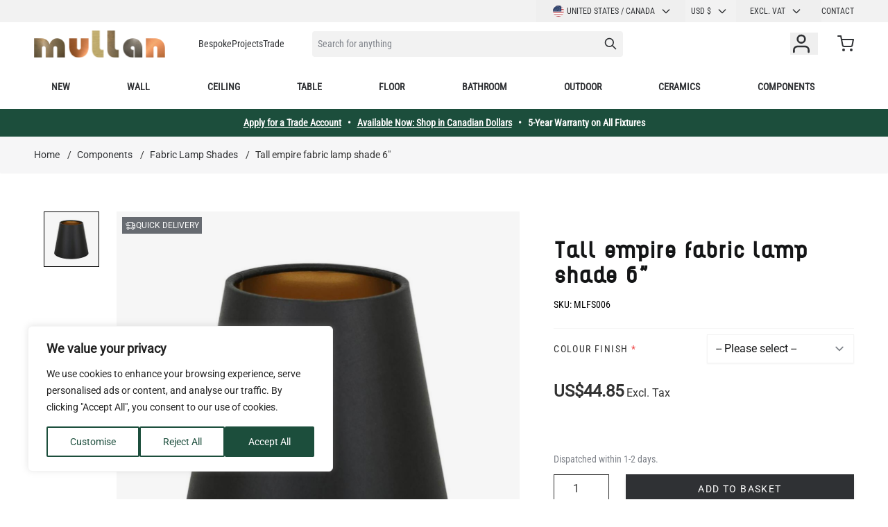

--- FILE ---
content_type: image/svg+xml
request_url: https://www.mullanlighting.com/static/version1760004974/frontend/Mullan/hyva-ml/en_US/images/catalog/ui-icons/ce-mark1.svg
body_size: 144
content:
<svg height="17" viewBox="0 0 26 17" width="26" xmlns="http://www.w3.org/2000/svg"><g fill="#333" fill-rule="evenodd" opacity=".5" transform="translate(.5 .37931)"><path d="m10.1815576 13.7108347v2.3869578c-.29983512.0258449-.60636734.0401628-.91596907.0401628-5.10403348 0-9.26558853-3.6191434-9.26558853-8.05501167 0-4.43574695 4.16155505-8.05501166 9.26558853-8.05501166.30960173 0 .61613395.01431786.91596907.04016282v2.38695774c-.29983512-.03725072-.60636734-.05727146-.91596907-.05727146-3.60150938 0-6.54056316 2.55598134-6.54056316 5.68516256 0 3.13209337 2.93905378 5.68528387 6.54056316 5.68528387.30960173 0 .61613395-.020142.91596907-.0573928"/><path d="m17.6957369 6.83749245h5.3530354v2.46574176h-5.3530354c.6492926 2.54620719 3.2664221 4.46084609 6.3846179 4.46084609.3099912 0 .6198428-.0201772.9196452-.0574927v2.3911107c-.3032917.02589-.609654.0402327-.9196452.0402327-5.1057124 0-9.26554-3.6254402-9.26554-8.06902626 0-4.44346455 4.1598276-8.06890474 9.26554-8.06890474.3099912 0 .6163535.01422123.9196452.04011115v2.39111072c-.3032917-.03731552-.609654-.0573711-.9196452-.0573711-3.1181958 0-5.7353253 1.91463888-6.3846179 4.46364168"/></g></svg>

--- FILE ---
content_type: application/javascript; charset=UTF-8
request_url: https://www.mullanlighting.com/cdn-cgi/challenge-platform/h/b/scripts/jsd/e8e65e95f26d/main.js?
body_size: 4660
content:
window._cf_chl_opt={REqn6:'b'};~function(c5,R,H,J,i,Y,F,n){c5=s,function(v,D,cx,c4,X,m){for(cx={v:247,D:299,X:249,m:298,M:204,h:183,B:259,A:246,e:244,y:223,N:201,b:260},c4=s,X=v();!![];)try{if(m=-parseInt(c4(cx.v))/1*(parseInt(c4(cx.D))/2)+-parseInt(c4(cx.X))/3*(-parseInt(c4(cx.m))/4)+parseInt(c4(cx.M))/5*(parseInt(c4(cx.h))/6)+-parseInt(c4(cx.B))/7+-parseInt(c4(cx.A))/8+-parseInt(c4(cx.e))/9*(-parseInt(c4(cx.y))/10)+parseInt(c4(cx.N))/11*(parseInt(c4(cx.b))/12),m===D)break;else X.push(X.shift())}catch(M){X.push(X.shift())}}(c,903891),R=this||self,H=R[c5(227)],J={},J[c5(184)]='o',J[c5(288)]='s',J[c5(287)]='u',J[c5(292)]='z',J[c5(254)]='n',J[c5(263)]='I',J[c5(242)]='b',i=J,R[c5(188)]=function(D,X,M,h,ch,cM,cm,cc,A,y,N,L,W,E){if(ch={v:224,D:233,X:291,m:224,M:297,h:199,B:284,A:266,e:300,y:271,N:279,b:282},cM={v:255,D:271,X:270},cm={v:193,D:187,X:269,m:189},cc=c5,X===null||void 0===X)return h;for(A=G(X),D[cc(ch.v)][cc(ch.D)]&&(A=A[cc(ch.X)](D[cc(ch.m)][cc(ch.D)](X))),A=D[cc(ch.M)][cc(ch.h)]&&D[cc(ch.B)]?D[cc(ch.M)][cc(ch.h)](new D[(cc(ch.B))](A)):function(K,cs,I){for(cs=cc,K[cs(cM.v)](),I=0;I<K[cs(cM.D)];K[I+1]===K[I]?K[cs(cM.X)](I+1,1):I+=1);return K}(A),y='nAsAaAb'.split('A'),y=y[cc(ch.A)][cc(ch.e)](y),N=0;N<A[cc(ch.y)];L=A[N],W=Q(D,X,L),y(W)?(E=W==='s'&&!D[cc(ch.N)](X[L]),cc(ch.b)===M+L?B(M+L,W):E||B(M+L,X[L])):B(M+L,W),N++);return h;function B(K,I,c9){c9=s,Object[c9(cm.v)][c9(cm.D)][c9(cm.X)](h,I)||(h[I]=[]),h[I][c9(cm.m)](K)}},Y=c5(252)[c5(281)](';'),F=Y[c5(266)][c5(300)](Y),R[c5(220)]=function(v,D,cA,cC,X,m,M,h){for(cA={v:217,D:271,X:271,m:210,M:189,h:268},cC=c5,X=Object[cC(cA.v)](D),m=0;m<X[cC(cA.D)];m++)if(M=X[m],M==='f'&&(M='N'),v[M]){for(h=0;h<D[X[m]][cC(cA.X)];-1===v[M][cC(cA.m)](D[X[m]][h])&&(F(D[X[m]][h])||v[M][cC(cA.M)]('o.'+D[X[m]][h])),h++);}else v[M]=D[X[m]][cC(cA.h)](function(B){return'o.'+B})},n=function(cf,cL,cb,cw,cr,cu,X,m,M){return cf={v:206,D:211},cL={v:228,D:228,X:189,m:228,M:228,h:273,B:241,A:241},cb={v:271},cw={v:271,D:241,X:193,m:187,M:269,h:187,B:269,A:187,e:269,y:229,N:189,b:189,L:229,f:228,d:189,W:228,E:193,K:229,I:189,l:189,j:228,k:189,g:189,o:273},cr={v:277,D:241},cu=c5,X=String[cu(cf.v)],m={'h':function(h){return h==null?'':m.g(h,6,function(B,cD){return cD=s,cD(cr.v)[cD(cr.D)](B)})},'g':function(B,A,y,cq,N,L,W,E,K,I,j,o,O,Z,c0,c1,c2,c3){if(cq=cu,null==B)return'';for(L={},W={},E='',K=2,I=3,j=2,o=[],O=0,Z=0,c0=0;c0<B[cq(cw.v)];c0+=1)if(c1=B[cq(cw.D)](c0),Object[cq(cw.X)][cq(cw.m)][cq(cw.M)](L,c1)||(L[c1]=I++,W[c1]=!0),c2=E+c1,Object[cq(cw.X)][cq(cw.h)][cq(cw.B)](L,c2))E=c2;else{if(Object[cq(cw.X)][cq(cw.A)][cq(cw.e)](W,E)){if(256>E[cq(cw.y)](0)){for(N=0;N<j;O<<=1,Z==A-1?(Z=0,o[cq(cw.N)](y(O)),O=0):Z++,N++);for(c3=E[cq(cw.y)](0),N=0;8>N;O=c3&1|O<<1,Z==A-1?(Z=0,o[cq(cw.b)](y(O)),O=0):Z++,c3>>=1,N++);}else{for(c3=1,N=0;N<j;O=c3|O<<1.55,Z==A-1?(Z=0,o[cq(cw.b)](y(O)),O=0):Z++,c3=0,N++);for(c3=E[cq(cw.L)](0),N=0;16>N;O=1&c3|O<<1.21,A-1==Z?(Z=0,o[cq(cw.b)](y(O)),O=0):Z++,c3>>=1,N++);}K--,K==0&&(K=Math[cq(cw.f)](2,j),j++),delete W[E]}else for(c3=L[E],N=0;N<j;O=c3&1.47|O<<1,Z==A-1?(Z=0,o[cq(cw.d)](y(O)),O=0):Z++,c3>>=1,N++);E=(K--,0==K&&(K=Math[cq(cw.W)](2,j),j++),L[c2]=I++,String(c1))}if(E!==''){if(Object[cq(cw.E)][cq(cw.m)][cq(cw.e)](W,E)){if(256>E[cq(cw.K)](0)){for(N=0;N<j;O<<=1,A-1==Z?(Z=0,o[cq(cw.I)](y(O)),O=0):Z++,N++);for(c3=E[cq(cw.L)](0),N=0;8>N;O=O<<1|c3&1,Z==A-1?(Z=0,o[cq(cw.N)](y(O)),O=0):Z++,c3>>=1,N++);}else{for(c3=1,N=0;N<j;O=O<<1|c3,Z==A-1?(Z=0,o[cq(cw.N)](y(O)),O=0):Z++,c3=0,N++);for(c3=E[cq(cw.L)](0),N=0;16>N;O=O<<1|c3&1,Z==A-1?(Z=0,o[cq(cw.l)](y(O)),O=0):Z++,c3>>=1,N++);}K--,0==K&&(K=Math[cq(cw.j)](2,j),j++),delete W[E]}else for(c3=L[E],N=0;N<j;O=O<<1.38|c3&1,Z==A-1?(Z=0,o[cq(cw.I)](y(O)),O=0):Z++,c3>>=1,N++);K--,0==K&&j++}for(c3=2,N=0;N<j;O=1&c3|O<<1.54,A-1==Z?(Z=0,o[cq(cw.k)](y(O)),O=0):Z++,c3>>=1,N++);for(;;)if(O<<=1,Z==A-1){o[cq(cw.g)](y(O));break}else Z++;return o[cq(cw.o)]('')},'j':function(h,cN,cX){return cN={v:229},cX=cu,h==null?'':''==h?null:m.i(h[cX(cb.v)],32768,function(B,cR){return cR=cX,h[cR(cN.v)](B)})},'i':function(B,A,y,cH,N,L,W,E,K,I,j,o,O,Z,c0,c1,c3,c2){for(cH=cu,N=[],L=4,W=4,E=3,K=[],o=y(0),O=A,Z=1,I=0;3>I;N[I]=I,I+=1);for(c0=0,c1=Math[cH(cL.v)](2,2),j=1;j!=c1;c2=O&o,O>>=1,0==O&&(O=A,o=y(Z++)),c0|=(0<c2?1:0)*j,j<<=1);switch(c0){case 0:for(c0=0,c1=Math[cH(cL.v)](2,8),j=1;j!=c1;c2=o&O,O>>=1,O==0&&(O=A,o=y(Z++)),c0|=(0<c2?1:0)*j,j<<=1);c3=X(c0);break;case 1:for(c0=0,c1=Math[cH(cL.D)](2,16),j=1;j!=c1;c2=o&O,O>>=1,0==O&&(O=A,o=y(Z++)),c0|=j*(0<c2?1:0),j<<=1);c3=X(c0);break;case 2:return''}for(I=N[3]=c3,K[cH(cL.X)](c3);;){if(Z>B)return'';for(c0=0,c1=Math[cH(cL.v)](2,E),j=1;c1!=j;c2=O&o,O>>=1,0==O&&(O=A,o=y(Z++)),c0|=(0<c2?1:0)*j,j<<=1);switch(c3=c0){case 0:for(c0=0,c1=Math[cH(cL.m)](2,8),j=1;c1!=j;c2=o&O,O>>=1,O==0&&(O=A,o=y(Z++)),c0|=j*(0<c2?1:0),j<<=1);N[W++]=X(c0),c3=W-1,L--;break;case 1:for(c0=0,c1=Math[cH(cL.M)](2,16),j=1;c1!=j;c2=O&o,O>>=1,0==O&&(O=A,o=y(Z++)),c0|=j*(0<c2?1:0),j<<=1);N[W++]=X(c0),c3=W-1,L--;break;case 2:return K[cH(cL.h)]('')}if(L==0&&(L=Math[cH(cL.m)](2,E),E++),N[c3])c3=N[c3];else if(c3===W)c3=I+I[cH(cL.B)](0);else return null;K[cH(cL.X)](c3),N[W++]=I+c3[cH(cL.A)](0),L--,I=c3,0==L&&(L=Math[cH(cL.v)](2,E),E++)}}},M={},M[cu(cf.D)]=m.h,M}(),z();function V(ce,cv,X,m,M,h,B){cv=(ce={v:240,D:294,X:221,m:235,M:185,h:257,B:198,A:209,e:267,y:272,N:191,b:182},c5);try{return X=H[cv(ce.v)](cv(ce.D)),X[cv(ce.X)]=cv(ce.m),X[cv(ce.M)]='-1',H[cv(ce.h)][cv(ce.B)](X),m=X[cv(ce.A)],M={},M=BMiX0(m,m,'',M),M=BMiX0(m,m[cv(ce.e)]||m[cv(ce.y)],'n.',M),M=BMiX0(m,X[cv(ce.N)],'d.',M),H[cv(ce.h)][cv(ce.b)](X),h={},h.r=M,h.e=null,h}catch(A){return B={},B.r={},B.e=A,B}}function S(v,D,cP,c6){return cP={v:286,D:193,X:261,m:269,M:210,h:274},c6=c5,D instanceof v[c6(cP.v)]&&0<v[c6(cP.v)][c6(cP.D)][c6(cP.X)][c6(cP.m)](D)[c6(cP.M)](c6(cP.h))}function c(s1){return s1='body,_cf_chl_opt,2440732smamlX,34284ZHFCFF,toString,status,bigint,sid,success,includes,clientInformation,map,call,splice,length,navigator,join,[native code],send,function,u-2krWLbT8Yl3OQV4$wKn+o6zEDGCghcPxfte0qAvm9dBNyRJ1ajFHI5UisMX7pZS,http-code:,isNaN,postMessage,split,d.cookie,getPrototypeOf,Set,catch,Function,undefined,string,onreadystatechange,JHRle4,concat,symbol,addEventListener,iframe,chlApiClientVersion,isArray,Array,20chEQaO,774290qCFANr,bind,EqCd5,removeChild,6TGCVWx,object,tabIndex,readyState,hasOwnProperty,BMiX0,push,/b/ov1/0.15072351376743454:1762190135:GPD-fFFGJv43vYy87orp40OyvvngxdqDbCGFytIAuFs/,contentDocument,REqn6,prototype,floor,ontimeout,ItCy7,timeout,appendChild,from,now,2761vCalSR,chlApiUrl,event,566985KgesfT,parent,fromCharCode,/invisible/jsd,POST,contentWindow,indexOf,OuebIoIrE,DOMContentLoaded,open,msg,/cdn-cgi/challenge-platform/h/,api,keys,xhr-error,source,XrsK5,style,error on cf_chl_props,1191680HcLJuT,Object,loading,__CF$cv$params,document,pow,charCodeAt,XMLHttpRequest,onload,random,getOwnPropertyNames,chlApiRumWidgetAgeMs,display: none,error,onerror,jsd,chlApiSitekey,createElement,charAt,boolean,stringify,108LQxwdv,mwju8,7395704Ikjxpb,1EIOCms,/jsd/r/0.15072351376743454:1762190135:GPD-fFFGJv43vYy87orp40OyvvngxdqDbCGFytIAuFs/,182193pEyljj,chctx,detail,_cf_chl_opt;LqFH6;hVbM2;qStf6;tWSG2;llLXq5;dvpE4;ZXhrd5;kmUgV6;oEkGG2;ROBk0;iurWZ5;vsQae6;qTTx8;BMiX0;XrsK5;KHBf4;MliV1,cloudflare-invisible,number,sort,errorInfoObject'.split(','),c=function(){return s1},c()}function U(m,M,cj,cF,h,B,A,y,N,b,L,f){if(cj={v:214,D:236,X:226,m:215,M:258,h:192,B:190,A:207,e:230,y:213,N:208,b:197,L:195,f:239,d:290,W:202,E:258,K:245,I:234,l:181,j:295,k:196,g:256,o:250,O:219,Z:238,c0:275,c1:211},cF=c5,!a(.01))return![];B=(h={},h[cF(cj.v)]=m,h[cF(cj.D)]=M,h);try{A=R[cF(cj.X)],y=cF(cj.m)+R[cF(cj.M)][cF(cj.h)]+cF(cj.B)+A.r+cF(cj.A),N=new R[(cF(cj.e))](),N[cF(cj.y)](cF(cj.N),y),N[cF(cj.b)]=2500,N[cF(cj.L)]=function(){},b={},b[cF(cj.f)]=R[cF(cj.M)][cF(cj.d)],b[cF(cj.W)]=R[cF(cj.E)][cF(cj.K)],b[cF(cj.I)]=R[cF(cj.E)][cF(cj.l)],b[cF(cj.j)]=R[cF(cj.M)][cF(cj.k)],L=b,f={},f[cF(cj.g)]=B,f[cF(cj.o)]=L,f[cF(cj.O)]=cF(cj.Z),N[cF(cj.c0)](n[cF(cj.c1)](f))}catch(d){}}function Q(v,D,X,cz,c7,m){c7=(cz={v:285,D:297,X:296,m:276},c5);try{return D[X][c7(cz.v)](function(){}),'p'}catch(M){}try{if(D[X]==null)return void 0===D[X]?'u':'x'}catch(h){return'i'}return v[c7(cz.D)][c7(cz.X)](D[X])?'a':D[X]===v[c7(cz.D)]?'q0':!0===D[X]?'T':D[X]===!1?'F':(m=typeof D[X],c7(cz.m)==m?S(v,D[X])?'N':'f':i[m]||'?')}function P(v,D,cI,cK,cE,cp,cS,X,m){cI={v:226,D:230,X:213,m:208,M:215,h:258,B:192,A:248,e:216,y:197,N:195,b:231,L:237,f:275,d:211,W:243},cK={v:218},cE={v:262,D:262,X:265,m:278},cp={v:197},cS=c5,X=R[cS(cI.v)],m=new R[(cS(cI.D))](),m[cS(cI.X)](cS(cI.m),cS(cI.M)+R[cS(cI.h)][cS(cI.B)]+cS(cI.A)+X.r),X[cS(cI.e)]&&(m[cS(cI.y)]=5e3,m[cS(cI.N)]=function(cQ){cQ=cS,D(cQ(cp.v))}),m[cS(cI.b)]=function(cG){cG=cS,m[cG(cE.v)]>=200&&m[cG(cE.D)]<300?D(cG(cE.X)):D(cG(cE.m)+m[cG(cE.D)])},m[cS(cI.L)]=function(cY){cY=cS,D(cY(cK.v))},m[cS(cI.f)](n[cS(cI.d)](JSON[cS(cI.W)](v)))}function G(v,cT,c8,D){for(cT={v:291,D:217,X:283},c8=c5,D=[];v!==null;D=D[c8(cT.v)](Object[c8(cT.D)](v)),v=Object[c8(cT.X)](v));return D}function x(cW,ci,v,D,X,m){return cW={v:226,D:194,X:194,m:200},ci=c5,v=R[ci(cW.v)],D=3600,X=Math[ci(cW.D)](+atob(v.t)),m=Math[ci(cW.X)](Date[ci(cW.m)]()/1e3),m-X>D?![]:!![]}function z(cZ,cO,cg,ct,v,D,X,m,M){if(cZ={v:226,D:216,X:186,m:225,M:293,h:212,B:289},cO={v:186,D:225,X:289},cg={v:222},ct=c5,v=R[ct(cZ.v)],!v)return;if(!x())return;(D=![],X=v[ct(cZ.D)]===!![],m=function(cV,h){(cV=ct,!D)&&(D=!![],h=V(),P(h.r,function(B){T(v,B)}),h.e&&U(cV(cg.v),h.e))},H[ct(cZ.X)]!==ct(cZ.m))?m():R[ct(cZ.M)]?H[ct(cZ.M)](ct(cZ.h),m):(M=H[ct(cZ.B)]||function(){},H[ct(cZ.B)]=function(cn){cn=ct,M(),H[cn(cO.v)]!==cn(cO.D)&&(H[cn(cO.X)]=M,m())})}function s(C,v,u){return u=c(),s=function(D,q,X){return D=D-181,X=u[D],X},s(C,v)}function a(v,cd,cJ){return cd={v:232},cJ=c5,Math[cJ(cd.v)]()>v}function T(X,m,s0,ca,M,h,B){if(s0={v:253,D:216,X:265,m:219,M:264,h:203,B:205,A:280,e:219,y:264,N:236,b:251,L:280},ca=c5,M=ca(s0.v),!X[ca(s0.D)])return;m===ca(s0.X)?(h={},h[ca(s0.m)]=M,h[ca(s0.M)]=X.r,h[ca(s0.h)]=ca(s0.X),R[ca(s0.B)][ca(s0.A)](h,'*')):(B={},B[ca(s0.e)]=M,B[ca(s0.y)]=X.r,B[ca(s0.h)]=ca(s0.N),B[ca(s0.b)]=m,R[ca(s0.B)][ca(s0.L)](B,'*'))}}()